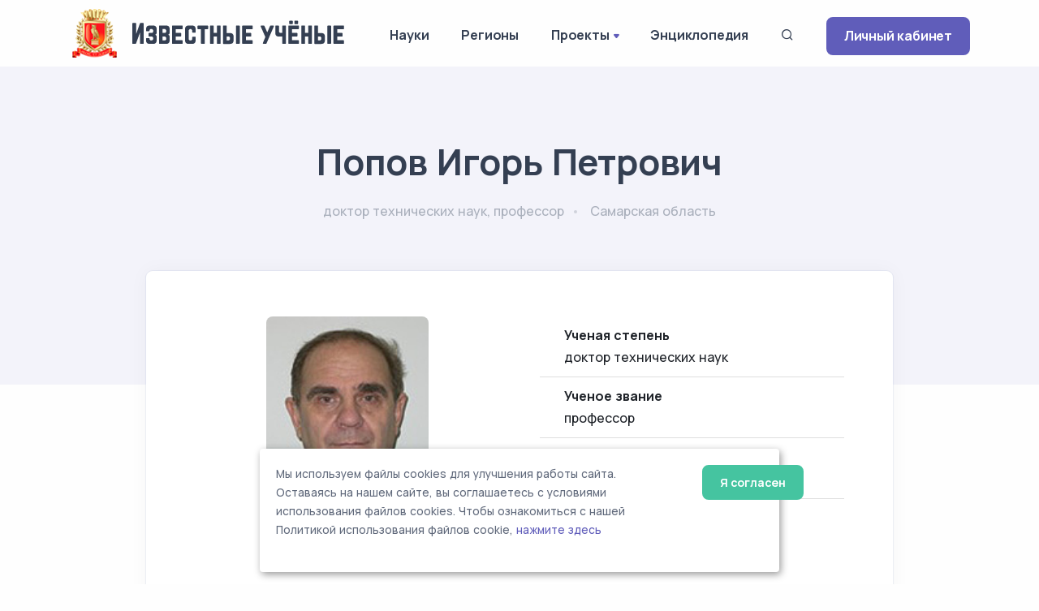

--- FILE ---
content_type: text/html; charset=UTF-8
request_url: https://famous-scientists.ru/anketa/popov-igor-petrovich-7917
body_size: 5866
content:
<!doctype html>
<html lang="ru">

<head>
    <meta charset="utf-8">
    <meta name="viewport" content="width=device-width, initial-scale=1.0">
    <link rel="apple-touch-icon" sizes="180x180" href="https://famous-scientists.ru/apple-touch-icon.png">
    <link rel="icon" type="image/png" sizes="32x32" href="https://famous-scientists.ru/favicon/favicon-32x32.png">
    <link rel="icon" type="image/png" sizes="16x16" href="https://famous-scientists.ru/favicon/favicon-16x16.png">
    <link rel="manifest" href="https://famous-scientists.ru/favicon/site.webmanifest">
    <link rel="mask-icon" href="https://famous-scientists.ru/favicon/safari-pinned-tab.svg" color="#5bbad5">
    <meta name="msapplication-TileColor" content="#da532c">
    <meta name="theme-color" content="#ffffff">

    <title>Попов Игорь Петрович - Известные ученые</title>
    <meta name="description" content="доктор технических наук, профессор Попов Игорь Петрович" />
    <meta name="keywords" content="ученый, технические науки, самарская область, попов игорь петрович" />
    <link rel="canonical" href="https://famous-scientists.ru/anketa/popov-igor-petrovich-7917"/>
    <meta name="og:title" content="доктор технических наук, профессор Попов Игорь Петрович" />
    <meta name="og:description" content="Попов Игорь Петрович - выпускник факультета обработки металлов давлением КуАИ-СГАУ 1970 г., профессор, д.т.н., член-корреспондент Поволжского отделения академии проблем качества РФ, изобретатель СССР, награжден бронзовой медалью ВДНХ СССР, медалью федерации космонавтики им. академика С.П. Королева." />
    <meta name="og:image" content="https://s3.famous-scientists.ru/thumbs/2023/03/thumb_63ff5f858bdaf.450.jpg" />
    <meta name="og:url" content="https://famous-scientists.ru/anketa/popov-igor-petrovich-7917" />
    <meta name="og:type" content="article" />
<!-- Yandex.Metrika counter -->
<script type="text/javascript" >
    (function(m,e,t,r,i,k,a){m[i]=m[i]||function(){(m[i].a=m[i].a||[]).push(arguments)};
        m[i].l=1*new Date();
        for (var j = 0; j < document.scripts.length; j++) {if (document.scripts[j].src === r) { return; }}
        k=e.createElement(t),a=e.getElementsByTagName(t)[0],k.async=1,k.src=r,a.parentNode.insertBefore(k,a)})
    (window, document, "script", "https://mc.yandex.ru/metrika/tag.js", "ym");

    ym(26985078, "init", {
        clickmap:true,
        trackLinks:true,
        accurateTrackBounce:true
    });
</script>
<noscript><div><img src="https://mc.yandex.ru/watch/26985078" style="position:absolute; left:-9999px;" alt="" /></div></noscript>
<!-- /Yandex.Metrika counter -->

    <!-- CSRF Token -->
    <meta name="csrf-token" content="ttGjngUysgBewSp93uTNbgrtRSud0Dmkaoer3S1s">

  <!-- Fonts and Styles -->
  
    <link rel="stylesheet" href="https://famous-scientists.ru/assets/css/plugins.css">
    <link rel="stylesheet" href="https://famous-scientists.ru/assets/css/style.css">
    <link rel="stylesheet" href="https://famous-scientists.ru/assets/css/cookie.css">
    <link rel="stylesheet" href="https://famous-scientists.ru/assets/css/colors/grape.css">
    <link href="//fonts.googleapis.com/css?family=Open+Sans:400italic,700italic,400,700,300&amp;amp;amp;subset=latin,latin-ext,cyrillic,cyrillic-ext" rel="stylesheet">
    <link href="//fonts.googleapis.com/css?family=PT+Serif" rel="stylesheet">

  
  <!-- Scripts -->
  <script>
    window.Laravel = {"csrfToken":"ttGjngUysgBewSp93uTNbgrtRSud0Dmkaoer3S1s"};
  </script>
</head>

<body>
    <div class="content-wrapper">
        <header class="wrapper bg-light">
    <nav class="navbar navbar-expand-lg classic transparent navbar-light">
        <div class="container flex-lg-row flex-nowrap align-items-center">
            <div class="navbar-brand w-100" >
                <a href="https://famous-scientists.ru">
                    <img style="max-width: 100%; min-width: 60px" src="https://famous-scientists.ru/img/logo-light.png" alt="Известные учёные" />
                </a>
            </div>
            <div class="navbar-collapse offcanvas offcanvas-nav offcanvas-start">
                <div class="offcanvas-header d-lg-none">
                    <h3 class="text-white fs-18 mb-0">Известные Ученые</h3>
                    <button type="button" class="btn-close btn-close-white" data-bs-dismiss="offcanvas" aria-label="Close"></button>
                </div>
                <div class="offcanvas-body ms-lg-auto d-flex flex-column h-100">
                    <ul class="navbar-nav">
                        <li class="nav-item dropdown">
                            <a class="nav-link" href="https://famous-scientists.ru/science">Науки</a>
                        </li>
                        <li class="nav-item dropdown">
                            <a class="nav-link" href="https://famous-scientists.ru/region">Регионы</a>
                        </li>
                        <li class="nav-item dropdown">
                            <a class="nav-link dropdown-toggle" href="#" data-bs-toggle="dropdown">Проекты</a>
                            <ul class="dropdown-menu">
                                <li class="nav-item"><a class="dropdown-item" href="https://famous-scientists.ru/school">Научные школы</a></li>
                                <li class="nav-item"><a class="dropdown-item" href="https://famous-scientists.ru/founder">История науки</a></li>
                                <li class="nav-item"><a class="dropdown-item" href="https://famous-scientists.ru/university">Вузы</a></li>
                                <li class="nav-item"><a class="dropdown-item" href="https://famous-scientists.ru/department">Кафедры</a></li>
                                <li class="nav-item"><a class="dropdown-item" href="https://famous-scientists.ru/dissertation">Диссертации</a></li>
                                <li class="nav-item"><a class="dropdown-item" href="https://famous-scientists.ru/direction">Реестр новых научных направлений</a></li>
                            </ul>
                        </li>
                        <li class="nav-item dropdown">
                            <a class="nav-link" href="https://famous-scientists.ru/page/3">Энциклопедия</a>
                        </li>
                        <li class="nav-item">
                            <a class="nav-link" data-bs-toggle="offcanvas" data-bs-target="#offcanvas-search"><i class="uil uil-search"></i></a>
                        </li>
                        <li class="nav-item dropdown d-block d-md-none">
                            <a class="btn btn-sm btn-primary rounded" href="https://famous-scientists.ru/enter">Личный кабинет</a>
                        </li>
                    </ul>
                    <!-- /.navbar-nav -->
                </div>
                <!-- /.offcanvas-body -->
            </div>
            <!-- /.navbar-collapse -->
            <div class="navbar-other ms-lg-4">
                <ul class="navbar-nav flex-row align-items-center ms-auto">
                    <li class="nav-item d-none d-md-block">
                        <a href="https://famous-scientists.ru/enter" class="btn btn-sm btn-primary rounded">Личный кабинет</a>
                    </li>
                    <li class="nav-item d-lg-none">
                        <button class="hamburger offcanvas-nav-btn"><span></span></button>
                    </li>
                </ul>
                <!-- /.navbar-nav -->
            </div>
            <!-- /.navbar-other -->
        </div>
        <!-- /.container -->
    </nav>
    <!-- /.navbar -->
</header>

            <section class="wrapper bg-soft-primary">
        <div class="container pt-10 pb-19 pt-md-14 pb-md-20 text-center">
            <div class="row">
                <div class="col-md-10 col-xl-8 mx-auto">
                    <div class="post-header">
    <h1 class="display-2 mb-4">Попов Игорь Петрович</h1>
    <ul class="post-meta">
        <li>
            <span>доктор технических наук, профессор</span>
        </li>
        <li>
            <span>
                                    Самарская область
                            </span>
        </li>
    </ul>
</div>
                </div>
            </div>
        </div>
    </section>
    <section class="wrapper bg-light">
        <div class="container pb-14 pb-md-16">
            <div class="row">
                <div class="col-lg-10 mx-auto">
                    <div class="blog single mt-n17">
                        <div class="card">
                            <div class="card-body">
                                <div class="classic-view">
                                    <article class="post">
                                        <div class="post-content mb-5">
                                            <div class="row grid-view gx-md-8 gx-xl-10 gy-8 gy-lg-0 mb-5">
                                                                                                <div class="col-md-6 col-lg-6 text-center">
                                                    <div class="rounded">
            <img style="min-width: 200px" src="https://s3.famous-scientists.ru/thumbs/2023/03/thumb_63ff5f858bdaf.450.jpg" alt="Попов Игорь Петрович" title="Попов Игорь Петрович" />
    </div>
                                                </div>
                                                                                                <div class="col-md-6 col-lg-6">
                                                    <ol class="list-group list-group-flush">
        <li class="list-group-item d-flex justify-content-between align-items-start">
        <div class="ms-2 me-auto">
            <div class="fw-bold">Ученая степень</div>
            доктор технических наук
        </div>
    </li>
            <li class="list-group-item d-flex justify-content-between align-items-start">
        <div class="ms-2 me-auto">
            <div class="fw-bold">Ученое звание</div>
            профессор
        </div>
    </li>
                <li class="list-group-item d-flex justify-content-between align-items-start">
        <div class="ms-2 me-auto">
            <div class="fw-bold">Научное направление</div>
            <a href="https://famous-scientists.ru/science/technics">Технические науки</a>
        </div>
    </li>
    
    <li class="list-group-item d-flex justify-content-between align-items-start">
        <div class="ms-2 me-auto">
            <div class="fw-bold">
                                    Регион
                            </div>
            Россия
        / <a href="https://famous-scientists.ru/region/samara">Самарская область</a>
        </div>
    </li>

</ol>
                                                </div>
                                            </div>

                                            <p>Попов Игорь Петрович - выпускник факультета обработки металлов давлением КуАИ-СГАУ 1970 г., профессор, д.т.н., член-корреспондент Поволжского отделения академии проблем качества РФ, изобретатель СССР, награжден бронзовой медалью ВДНХ СССР, медалью федерации космонавтики им. академика С.П. Королева. Диссертационные работы (кандидатская и докторская) отмечены почетными знаками МВТУ им. Н.Э. Баумана (кафедра МТ6). Он автор 107 научных и методических работ, в том числе: двух монографий, 32 патентов и изобретений, большая часть которых используется в производстве. Являясь научным руководителем, ответственным исполнителем хоздоговорных и госбюджетных работ им внесен значительный вклад в разработку новых технологий, связанных с производством деталей камер сгорания жидкостных реактивных двигателей из жаропрочных материалов. Руководит аспирантурой, соискателями, студенческой научной работой. Под его руководством защищено 5 кандидатских и докторская диссертации, студенческие работы отмечены дипломом и двумя грамотами. Научная и преподавательская деятельность связана с теорией и технологией листовой штамповки, в частности, с направленным изменением толщины заготовки при проектировании технологических процессов. Попов И.П. является членом 2-х научно-технических советов по предварительному рассмотрению диссертационных работ, участвует в работе диссертационного совета по специальности "Технологии и машины обработки давлением". Много сил и энергии И.П. Попов отдает организации учебного процесса, совершенствованию лабораторной базы и методик проведения занятий со студентами. Являясь заместителем заведующего кафедрой, он участвовал в модернизации аудиторий и лабораторий кафедры, которая в настоящее время оснащена современной оргтехникой, компьютерами, приборами и оборудованием. За активный и многолетний труд он награжден Почетной грамотой Министерства образования РФ и Знаком "Почетный работник высшего профессионального образования РФ". Попов И.П. постоянно повышает научный и педагогический уровень. Он стажировался на родственных кафедрах Санкт-Петербурга, Москвы, Челябинска, Ульяновска, Штутгарта (Германия). Значительная доля его деятельности в стенах КуАИ-СГАУ связана с общественной работой. С 1971-1985 гг. он являлся ответственным за работу общества "Знание" по факультету, с 1977 по 1982 гг. начальник курса, который внес значительный вклад в строительство новых корпусов СГАУ, неоднократно участвовал в сельскохозяйственных работах на полях области, в предперестроечное время с 1981 по 1985 г. член партбюро, а с 1985 по 1988 гг. секретарь партбюро факультета. Попов И.П. занесен в книгу выдающихся ученых Самарской области, почетный работник СГАУ, ветеран труда РФ.</p>

                                            
                                            
                                            
                                            <hr class="my-7">

                                            <div class="row fs-sm">
                                                <div class="col-sm-6 order-sm-2 mb-1 mb-sm-0 text-center text-sm-end">
                                                    <small class="text-sm-end text-muted">
        Последняя редакция анкеты: 10 июня 2025
    </small>
                                                </div>
                                                <div class="col-sm-6 order-sm-1 text-center text-sm-start">
                                                    <script src="https://yastatic.net/share2/share.js"></script>
<div class="ya-share2" data-curtain data-shape="round" data-services="vkontakte,odnoklassniki,telegram"></div>
                                                </div>
                                            </div>
                                        </div>
                                    </article>
                                </div>
                            </div>
                        </div>
                    </div>
                </div>
            </div>
        </div>
    </section>
        </div>

    <div class="offcanvas offcanvas-top bg-light" id="offcanvas-search" data-bs-scroll="true">
        <div class="container d-flex flex-row py-6">
            <form method="post" class="search-form w-100" action="https://famous-scientists.ru/search">
                <input type="hidden" name="_token" value="ttGjngUysgBewSp93uTNbgrtRSud0Dmkaoer3S1s">                <input id="search-form" type="text" name="search" class="form-control" placeholder="ФИО ученого">
            </form>

            <!-- /.search-form -->
            <button type="button" class="btn-close" data-bs-dismiss="offcanvas" aria-label="Close"></button>
        </div>
        <!-- /.container -->
    </div>
    <!-- /.offcanvas -->

    <footer class="bg-soft-primary">
    <div class="container py-13 py-md-15">
        <div class="row gy-6 gy-lg-0">
            <div class="col-md-4 col-lg-4">
                <div class="widget">
                    <div>
                        <a href="https://famous-scientists.ru">
                            <img style="max-width: 300px; min-width: 60px" src="https://famous-scientists.ru/img/logo-light.png" alt="Известные учёные" />
                        </a>
                    </div>
                    <div style="padding-right: 1em">
                        Сетевая энциклопедия "Известные учёные" (биографические данные ученых и специалистов) –
                        проект <a href="https://rae.ru/">Российской Академии Естествознания</a>.
                    </div>
                </div>
                <!-- /.widget -->
            </div>
            <div class="col-md-4 col-lg-3">
                <div class="widget">
                    <h4 class="widget-title  mb-3">Каталог</h4>
                    <ul class="list-unstyled text-reset mb-0">
                        <li><a href="https://famous-scientists.ru/search">Поиск ученого</a></li>
                        <li><a href="https://famous-scientists.ru/science">Ученые по наукам</a></li>
                        <li><a href="https://famous-scientists.ru/region">Ученые по регионам</a></li>
                        <li><a href="https://famous-scientists.ru/alphabet">Ученые по алфавиту</a></li>
                    </ul>
                </div>
            </div>
            <div class="col-md-4 col-lg-3">
                <div class="widget">
                    <h4 class="widget-title  mb-3">Проекты</h4>
                    <ul class="list-unstyled text-reset mb-0">
                        <li><a href="https://famous-scientists.ru/school">Научные школы</a></li>
                        <li><a href="https://famous-scientists.ru/founder">История науки</a></li>
                        <li><a href="https://famous-scientists.ru/university">Вузы</a></li>
                        <li><a href="https://famous-scientists.ru/department">Кафедры</a></li>
                        <li><a href="https://famous-scientists.ru/dissertation">Диссертации</a></li>
                        <li><a href="https://famous-scientists.ru/direction">Реестр новых научных направлений</a></li>
                    </ul>
                </div>
            </div>
            <div class="col-md-4 col-lg-2">
                <div class="widget">
                    <h4 class="widget-title  mb-3">Ваша биография</h4>
                    <ul class="list-unstyled text-reset mb-0">
                        <li><a href="https://famous-scientists.ru/enter">Личный кабинет</a></li>
                        <li><a href="https://famous-scientists.ru/register">Регистрация</a></li>
                        <li><a href="https://famous-scientists.ru/password/reset">Восстановление пароля</a></li>
                    </ul>
                </div>
            </div>

        </div>
        <!--/.row -->
        <hr class="my-7">
        <div>
            © АНО "Международная ассоциация ученых,преподавателей и специалистов" 2026        </div>
        <div>
            Все права защищены. Использование материалов сайта возможно исключительно с разрешения правообладателя.
        </div>
        <div>
            <a href="https://famous-scientists.ru/policy">Политика обработки персональных данных</a>
        </div>

        <div>
            Служба технической поддержки - <a href="mailto:support@rae.ru">support@rae.ru</a>
        </div>
    </div>
    <!-- /.container -->
</footer>
<!-- START Cookie-Alert -->
<div id="cookie_note">
    <div class="row">
        <div class="col-md-10">
            <p>
                Мы используем файлы cookies для улучшения работы сайта. Оставаясь на нашем сайте, вы соглашаетесь с условиями
                использования файлов cookies. Чтобы ознакомиться с нашей Политикой использования файлов cookie,
                <a href="/page/8">нажмите здесь</a>
            </p>
        </div>
        <div class="col-md-2">
            <button class="button cookie_accept btn radius btn-success btn-sm">Я согласен</button>
        </div>
    </div>
</div>
<!-- END Cookie-Alert -->
    <div class="progress-wrap">
        <svg class="progress-circle svg-content" width="100%" height="100%" viewBox="-1 -1 102 102">
            <path d="M50,1 a49,49 0 0,1 0,98 a49,49 0 0,1 0,-98" />
        </svg>
    </div>

    <script src="https://famous-scientists.ru/assets/js/plugins.js"></script>
    <script src="https://famous-scientists.ru/assets/js/theme.js"></script>
    <script src="https://famous-scientists.ru/assets/js/cookie.js"></script>
  </body>

</html>
